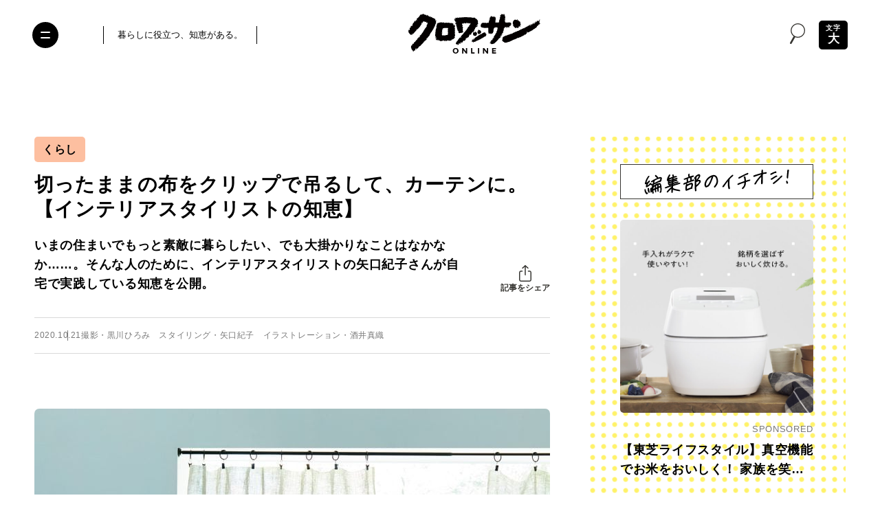

--- FILE ---
content_type: text/html; charset=utf-8
request_url: https://www.google.com/recaptcha/api2/anchor?ar=1&k=6Lf14qsZAAAAAHRb-PfGXMALYUfGV56hWLA1witZ&co=aHR0cHM6Ly9jcm9pc3NhbnQtb25saW5lLmpwOjQ0Mw..&hl=en&v=PoyoqOPhxBO7pBk68S4YbpHZ&size=invisible&anchor-ms=20000&execute-ms=30000&cb=rdl2g4q25c6k
body_size: 48861
content:
<!DOCTYPE HTML><html dir="ltr" lang="en"><head><meta http-equiv="Content-Type" content="text/html; charset=UTF-8">
<meta http-equiv="X-UA-Compatible" content="IE=edge">
<title>reCAPTCHA</title>
<style type="text/css">
/* cyrillic-ext */
@font-face {
  font-family: 'Roboto';
  font-style: normal;
  font-weight: 400;
  font-stretch: 100%;
  src: url(//fonts.gstatic.com/s/roboto/v48/KFO7CnqEu92Fr1ME7kSn66aGLdTylUAMa3GUBHMdazTgWw.woff2) format('woff2');
  unicode-range: U+0460-052F, U+1C80-1C8A, U+20B4, U+2DE0-2DFF, U+A640-A69F, U+FE2E-FE2F;
}
/* cyrillic */
@font-face {
  font-family: 'Roboto';
  font-style: normal;
  font-weight: 400;
  font-stretch: 100%;
  src: url(//fonts.gstatic.com/s/roboto/v48/KFO7CnqEu92Fr1ME7kSn66aGLdTylUAMa3iUBHMdazTgWw.woff2) format('woff2');
  unicode-range: U+0301, U+0400-045F, U+0490-0491, U+04B0-04B1, U+2116;
}
/* greek-ext */
@font-face {
  font-family: 'Roboto';
  font-style: normal;
  font-weight: 400;
  font-stretch: 100%;
  src: url(//fonts.gstatic.com/s/roboto/v48/KFO7CnqEu92Fr1ME7kSn66aGLdTylUAMa3CUBHMdazTgWw.woff2) format('woff2');
  unicode-range: U+1F00-1FFF;
}
/* greek */
@font-face {
  font-family: 'Roboto';
  font-style: normal;
  font-weight: 400;
  font-stretch: 100%;
  src: url(//fonts.gstatic.com/s/roboto/v48/KFO7CnqEu92Fr1ME7kSn66aGLdTylUAMa3-UBHMdazTgWw.woff2) format('woff2');
  unicode-range: U+0370-0377, U+037A-037F, U+0384-038A, U+038C, U+038E-03A1, U+03A3-03FF;
}
/* math */
@font-face {
  font-family: 'Roboto';
  font-style: normal;
  font-weight: 400;
  font-stretch: 100%;
  src: url(//fonts.gstatic.com/s/roboto/v48/KFO7CnqEu92Fr1ME7kSn66aGLdTylUAMawCUBHMdazTgWw.woff2) format('woff2');
  unicode-range: U+0302-0303, U+0305, U+0307-0308, U+0310, U+0312, U+0315, U+031A, U+0326-0327, U+032C, U+032F-0330, U+0332-0333, U+0338, U+033A, U+0346, U+034D, U+0391-03A1, U+03A3-03A9, U+03B1-03C9, U+03D1, U+03D5-03D6, U+03F0-03F1, U+03F4-03F5, U+2016-2017, U+2034-2038, U+203C, U+2040, U+2043, U+2047, U+2050, U+2057, U+205F, U+2070-2071, U+2074-208E, U+2090-209C, U+20D0-20DC, U+20E1, U+20E5-20EF, U+2100-2112, U+2114-2115, U+2117-2121, U+2123-214F, U+2190, U+2192, U+2194-21AE, U+21B0-21E5, U+21F1-21F2, U+21F4-2211, U+2213-2214, U+2216-22FF, U+2308-230B, U+2310, U+2319, U+231C-2321, U+2336-237A, U+237C, U+2395, U+239B-23B7, U+23D0, U+23DC-23E1, U+2474-2475, U+25AF, U+25B3, U+25B7, U+25BD, U+25C1, U+25CA, U+25CC, U+25FB, U+266D-266F, U+27C0-27FF, U+2900-2AFF, U+2B0E-2B11, U+2B30-2B4C, U+2BFE, U+3030, U+FF5B, U+FF5D, U+1D400-1D7FF, U+1EE00-1EEFF;
}
/* symbols */
@font-face {
  font-family: 'Roboto';
  font-style: normal;
  font-weight: 400;
  font-stretch: 100%;
  src: url(//fonts.gstatic.com/s/roboto/v48/KFO7CnqEu92Fr1ME7kSn66aGLdTylUAMaxKUBHMdazTgWw.woff2) format('woff2');
  unicode-range: U+0001-000C, U+000E-001F, U+007F-009F, U+20DD-20E0, U+20E2-20E4, U+2150-218F, U+2190, U+2192, U+2194-2199, U+21AF, U+21E6-21F0, U+21F3, U+2218-2219, U+2299, U+22C4-22C6, U+2300-243F, U+2440-244A, U+2460-24FF, U+25A0-27BF, U+2800-28FF, U+2921-2922, U+2981, U+29BF, U+29EB, U+2B00-2BFF, U+4DC0-4DFF, U+FFF9-FFFB, U+10140-1018E, U+10190-1019C, U+101A0, U+101D0-101FD, U+102E0-102FB, U+10E60-10E7E, U+1D2C0-1D2D3, U+1D2E0-1D37F, U+1F000-1F0FF, U+1F100-1F1AD, U+1F1E6-1F1FF, U+1F30D-1F30F, U+1F315, U+1F31C, U+1F31E, U+1F320-1F32C, U+1F336, U+1F378, U+1F37D, U+1F382, U+1F393-1F39F, U+1F3A7-1F3A8, U+1F3AC-1F3AF, U+1F3C2, U+1F3C4-1F3C6, U+1F3CA-1F3CE, U+1F3D4-1F3E0, U+1F3ED, U+1F3F1-1F3F3, U+1F3F5-1F3F7, U+1F408, U+1F415, U+1F41F, U+1F426, U+1F43F, U+1F441-1F442, U+1F444, U+1F446-1F449, U+1F44C-1F44E, U+1F453, U+1F46A, U+1F47D, U+1F4A3, U+1F4B0, U+1F4B3, U+1F4B9, U+1F4BB, U+1F4BF, U+1F4C8-1F4CB, U+1F4D6, U+1F4DA, U+1F4DF, U+1F4E3-1F4E6, U+1F4EA-1F4ED, U+1F4F7, U+1F4F9-1F4FB, U+1F4FD-1F4FE, U+1F503, U+1F507-1F50B, U+1F50D, U+1F512-1F513, U+1F53E-1F54A, U+1F54F-1F5FA, U+1F610, U+1F650-1F67F, U+1F687, U+1F68D, U+1F691, U+1F694, U+1F698, U+1F6AD, U+1F6B2, U+1F6B9-1F6BA, U+1F6BC, U+1F6C6-1F6CF, U+1F6D3-1F6D7, U+1F6E0-1F6EA, U+1F6F0-1F6F3, U+1F6F7-1F6FC, U+1F700-1F7FF, U+1F800-1F80B, U+1F810-1F847, U+1F850-1F859, U+1F860-1F887, U+1F890-1F8AD, U+1F8B0-1F8BB, U+1F8C0-1F8C1, U+1F900-1F90B, U+1F93B, U+1F946, U+1F984, U+1F996, U+1F9E9, U+1FA00-1FA6F, U+1FA70-1FA7C, U+1FA80-1FA89, U+1FA8F-1FAC6, U+1FACE-1FADC, U+1FADF-1FAE9, U+1FAF0-1FAF8, U+1FB00-1FBFF;
}
/* vietnamese */
@font-face {
  font-family: 'Roboto';
  font-style: normal;
  font-weight: 400;
  font-stretch: 100%;
  src: url(//fonts.gstatic.com/s/roboto/v48/KFO7CnqEu92Fr1ME7kSn66aGLdTylUAMa3OUBHMdazTgWw.woff2) format('woff2');
  unicode-range: U+0102-0103, U+0110-0111, U+0128-0129, U+0168-0169, U+01A0-01A1, U+01AF-01B0, U+0300-0301, U+0303-0304, U+0308-0309, U+0323, U+0329, U+1EA0-1EF9, U+20AB;
}
/* latin-ext */
@font-face {
  font-family: 'Roboto';
  font-style: normal;
  font-weight: 400;
  font-stretch: 100%;
  src: url(//fonts.gstatic.com/s/roboto/v48/KFO7CnqEu92Fr1ME7kSn66aGLdTylUAMa3KUBHMdazTgWw.woff2) format('woff2');
  unicode-range: U+0100-02BA, U+02BD-02C5, U+02C7-02CC, U+02CE-02D7, U+02DD-02FF, U+0304, U+0308, U+0329, U+1D00-1DBF, U+1E00-1E9F, U+1EF2-1EFF, U+2020, U+20A0-20AB, U+20AD-20C0, U+2113, U+2C60-2C7F, U+A720-A7FF;
}
/* latin */
@font-face {
  font-family: 'Roboto';
  font-style: normal;
  font-weight: 400;
  font-stretch: 100%;
  src: url(//fonts.gstatic.com/s/roboto/v48/KFO7CnqEu92Fr1ME7kSn66aGLdTylUAMa3yUBHMdazQ.woff2) format('woff2');
  unicode-range: U+0000-00FF, U+0131, U+0152-0153, U+02BB-02BC, U+02C6, U+02DA, U+02DC, U+0304, U+0308, U+0329, U+2000-206F, U+20AC, U+2122, U+2191, U+2193, U+2212, U+2215, U+FEFF, U+FFFD;
}
/* cyrillic-ext */
@font-face {
  font-family: 'Roboto';
  font-style: normal;
  font-weight: 500;
  font-stretch: 100%;
  src: url(//fonts.gstatic.com/s/roboto/v48/KFO7CnqEu92Fr1ME7kSn66aGLdTylUAMa3GUBHMdazTgWw.woff2) format('woff2');
  unicode-range: U+0460-052F, U+1C80-1C8A, U+20B4, U+2DE0-2DFF, U+A640-A69F, U+FE2E-FE2F;
}
/* cyrillic */
@font-face {
  font-family: 'Roboto';
  font-style: normal;
  font-weight: 500;
  font-stretch: 100%;
  src: url(//fonts.gstatic.com/s/roboto/v48/KFO7CnqEu92Fr1ME7kSn66aGLdTylUAMa3iUBHMdazTgWw.woff2) format('woff2');
  unicode-range: U+0301, U+0400-045F, U+0490-0491, U+04B0-04B1, U+2116;
}
/* greek-ext */
@font-face {
  font-family: 'Roboto';
  font-style: normal;
  font-weight: 500;
  font-stretch: 100%;
  src: url(//fonts.gstatic.com/s/roboto/v48/KFO7CnqEu92Fr1ME7kSn66aGLdTylUAMa3CUBHMdazTgWw.woff2) format('woff2');
  unicode-range: U+1F00-1FFF;
}
/* greek */
@font-face {
  font-family: 'Roboto';
  font-style: normal;
  font-weight: 500;
  font-stretch: 100%;
  src: url(//fonts.gstatic.com/s/roboto/v48/KFO7CnqEu92Fr1ME7kSn66aGLdTylUAMa3-UBHMdazTgWw.woff2) format('woff2');
  unicode-range: U+0370-0377, U+037A-037F, U+0384-038A, U+038C, U+038E-03A1, U+03A3-03FF;
}
/* math */
@font-face {
  font-family: 'Roboto';
  font-style: normal;
  font-weight: 500;
  font-stretch: 100%;
  src: url(//fonts.gstatic.com/s/roboto/v48/KFO7CnqEu92Fr1ME7kSn66aGLdTylUAMawCUBHMdazTgWw.woff2) format('woff2');
  unicode-range: U+0302-0303, U+0305, U+0307-0308, U+0310, U+0312, U+0315, U+031A, U+0326-0327, U+032C, U+032F-0330, U+0332-0333, U+0338, U+033A, U+0346, U+034D, U+0391-03A1, U+03A3-03A9, U+03B1-03C9, U+03D1, U+03D5-03D6, U+03F0-03F1, U+03F4-03F5, U+2016-2017, U+2034-2038, U+203C, U+2040, U+2043, U+2047, U+2050, U+2057, U+205F, U+2070-2071, U+2074-208E, U+2090-209C, U+20D0-20DC, U+20E1, U+20E5-20EF, U+2100-2112, U+2114-2115, U+2117-2121, U+2123-214F, U+2190, U+2192, U+2194-21AE, U+21B0-21E5, U+21F1-21F2, U+21F4-2211, U+2213-2214, U+2216-22FF, U+2308-230B, U+2310, U+2319, U+231C-2321, U+2336-237A, U+237C, U+2395, U+239B-23B7, U+23D0, U+23DC-23E1, U+2474-2475, U+25AF, U+25B3, U+25B7, U+25BD, U+25C1, U+25CA, U+25CC, U+25FB, U+266D-266F, U+27C0-27FF, U+2900-2AFF, U+2B0E-2B11, U+2B30-2B4C, U+2BFE, U+3030, U+FF5B, U+FF5D, U+1D400-1D7FF, U+1EE00-1EEFF;
}
/* symbols */
@font-face {
  font-family: 'Roboto';
  font-style: normal;
  font-weight: 500;
  font-stretch: 100%;
  src: url(//fonts.gstatic.com/s/roboto/v48/KFO7CnqEu92Fr1ME7kSn66aGLdTylUAMaxKUBHMdazTgWw.woff2) format('woff2');
  unicode-range: U+0001-000C, U+000E-001F, U+007F-009F, U+20DD-20E0, U+20E2-20E4, U+2150-218F, U+2190, U+2192, U+2194-2199, U+21AF, U+21E6-21F0, U+21F3, U+2218-2219, U+2299, U+22C4-22C6, U+2300-243F, U+2440-244A, U+2460-24FF, U+25A0-27BF, U+2800-28FF, U+2921-2922, U+2981, U+29BF, U+29EB, U+2B00-2BFF, U+4DC0-4DFF, U+FFF9-FFFB, U+10140-1018E, U+10190-1019C, U+101A0, U+101D0-101FD, U+102E0-102FB, U+10E60-10E7E, U+1D2C0-1D2D3, U+1D2E0-1D37F, U+1F000-1F0FF, U+1F100-1F1AD, U+1F1E6-1F1FF, U+1F30D-1F30F, U+1F315, U+1F31C, U+1F31E, U+1F320-1F32C, U+1F336, U+1F378, U+1F37D, U+1F382, U+1F393-1F39F, U+1F3A7-1F3A8, U+1F3AC-1F3AF, U+1F3C2, U+1F3C4-1F3C6, U+1F3CA-1F3CE, U+1F3D4-1F3E0, U+1F3ED, U+1F3F1-1F3F3, U+1F3F5-1F3F7, U+1F408, U+1F415, U+1F41F, U+1F426, U+1F43F, U+1F441-1F442, U+1F444, U+1F446-1F449, U+1F44C-1F44E, U+1F453, U+1F46A, U+1F47D, U+1F4A3, U+1F4B0, U+1F4B3, U+1F4B9, U+1F4BB, U+1F4BF, U+1F4C8-1F4CB, U+1F4D6, U+1F4DA, U+1F4DF, U+1F4E3-1F4E6, U+1F4EA-1F4ED, U+1F4F7, U+1F4F9-1F4FB, U+1F4FD-1F4FE, U+1F503, U+1F507-1F50B, U+1F50D, U+1F512-1F513, U+1F53E-1F54A, U+1F54F-1F5FA, U+1F610, U+1F650-1F67F, U+1F687, U+1F68D, U+1F691, U+1F694, U+1F698, U+1F6AD, U+1F6B2, U+1F6B9-1F6BA, U+1F6BC, U+1F6C6-1F6CF, U+1F6D3-1F6D7, U+1F6E0-1F6EA, U+1F6F0-1F6F3, U+1F6F7-1F6FC, U+1F700-1F7FF, U+1F800-1F80B, U+1F810-1F847, U+1F850-1F859, U+1F860-1F887, U+1F890-1F8AD, U+1F8B0-1F8BB, U+1F8C0-1F8C1, U+1F900-1F90B, U+1F93B, U+1F946, U+1F984, U+1F996, U+1F9E9, U+1FA00-1FA6F, U+1FA70-1FA7C, U+1FA80-1FA89, U+1FA8F-1FAC6, U+1FACE-1FADC, U+1FADF-1FAE9, U+1FAF0-1FAF8, U+1FB00-1FBFF;
}
/* vietnamese */
@font-face {
  font-family: 'Roboto';
  font-style: normal;
  font-weight: 500;
  font-stretch: 100%;
  src: url(//fonts.gstatic.com/s/roboto/v48/KFO7CnqEu92Fr1ME7kSn66aGLdTylUAMa3OUBHMdazTgWw.woff2) format('woff2');
  unicode-range: U+0102-0103, U+0110-0111, U+0128-0129, U+0168-0169, U+01A0-01A1, U+01AF-01B0, U+0300-0301, U+0303-0304, U+0308-0309, U+0323, U+0329, U+1EA0-1EF9, U+20AB;
}
/* latin-ext */
@font-face {
  font-family: 'Roboto';
  font-style: normal;
  font-weight: 500;
  font-stretch: 100%;
  src: url(//fonts.gstatic.com/s/roboto/v48/KFO7CnqEu92Fr1ME7kSn66aGLdTylUAMa3KUBHMdazTgWw.woff2) format('woff2');
  unicode-range: U+0100-02BA, U+02BD-02C5, U+02C7-02CC, U+02CE-02D7, U+02DD-02FF, U+0304, U+0308, U+0329, U+1D00-1DBF, U+1E00-1E9F, U+1EF2-1EFF, U+2020, U+20A0-20AB, U+20AD-20C0, U+2113, U+2C60-2C7F, U+A720-A7FF;
}
/* latin */
@font-face {
  font-family: 'Roboto';
  font-style: normal;
  font-weight: 500;
  font-stretch: 100%;
  src: url(//fonts.gstatic.com/s/roboto/v48/KFO7CnqEu92Fr1ME7kSn66aGLdTylUAMa3yUBHMdazQ.woff2) format('woff2');
  unicode-range: U+0000-00FF, U+0131, U+0152-0153, U+02BB-02BC, U+02C6, U+02DA, U+02DC, U+0304, U+0308, U+0329, U+2000-206F, U+20AC, U+2122, U+2191, U+2193, U+2212, U+2215, U+FEFF, U+FFFD;
}
/* cyrillic-ext */
@font-face {
  font-family: 'Roboto';
  font-style: normal;
  font-weight: 900;
  font-stretch: 100%;
  src: url(//fonts.gstatic.com/s/roboto/v48/KFO7CnqEu92Fr1ME7kSn66aGLdTylUAMa3GUBHMdazTgWw.woff2) format('woff2');
  unicode-range: U+0460-052F, U+1C80-1C8A, U+20B4, U+2DE0-2DFF, U+A640-A69F, U+FE2E-FE2F;
}
/* cyrillic */
@font-face {
  font-family: 'Roboto';
  font-style: normal;
  font-weight: 900;
  font-stretch: 100%;
  src: url(//fonts.gstatic.com/s/roboto/v48/KFO7CnqEu92Fr1ME7kSn66aGLdTylUAMa3iUBHMdazTgWw.woff2) format('woff2');
  unicode-range: U+0301, U+0400-045F, U+0490-0491, U+04B0-04B1, U+2116;
}
/* greek-ext */
@font-face {
  font-family: 'Roboto';
  font-style: normal;
  font-weight: 900;
  font-stretch: 100%;
  src: url(//fonts.gstatic.com/s/roboto/v48/KFO7CnqEu92Fr1ME7kSn66aGLdTylUAMa3CUBHMdazTgWw.woff2) format('woff2');
  unicode-range: U+1F00-1FFF;
}
/* greek */
@font-face {
  font-family: 'Roboto';
  font-style: normal;
  font-weight: 900;
  font-stretch: 100%;
  src: url(//fonts.gstatic.com/s/roboto/v48/KFO7CnqEu92Fr1ME7kSn66aGLdTylUAMa3-UBHMdazTgWw.woff2) format('woff2');
  unicode-range: U+0370-0377, U+037A-037F, U+0384-038A, U+038C, U+038E-03A1, U+03A3-03FF;
}
/* math */
@font-face {
  font-family: 'Roboto';
  font-style: normal;
  font-weight: 900;
  font-stretch: 100%;
  src: url(//fonts.gstatic.com/s/roboto/v48/KFO7CnqEu92Fr1ME7kSn66aGLdTylUAMawCUBHMdazTgWw.woff2) format('woff2');
  unicode-range: U+0302-0303, U+0305, U+0307-0308, U+0310, U+0312, U+0315, U+031A, U+0326-0327, U+032C, U+032F-0330, U+0332-0333, U+0338, U+033A, U+0346, U+034D, U+0391-03A1, U+03A3-03A9, U+03B1-03C9, U+03D1, U+03D5-03D6, U+03F0-03F1, U+03F4-03F5, U+2016-2017, U+2034-2038, U+203C, U+2040, U+2043, U+2047, U+2050, U+2057, U+205F, U+2070-2071, U+2074-208E, U+2090-209C, U+20D0-20DC, U+20E1, U+20E5-20EF, U+2100-2112, U+2114-2115, U+2117-2121, U+2123-214F, U+2190, U+2192, U+2194-21AE, U+21B0-21E5, U+21F1-21F2, U+21F4-2211, U+2213-2214, U+2216-22FF, U+2308-230B, U+2310, U+2319, U+231C-2321, U+2336-237A, U+237C, U+2395, U+239B-23B7, U+23D0, U+23DC-23E1, U+2474-2475, U+25AF, U+25B3, U+25B7, U+25BD, U+25C1, U+25CA, U+25CC, U+25FB, U+266D-266F, U+27C0-27FF, U+2900-2AFF, U+2B0E-2B11, U+2B30-2B4C, U+2BFE, U+3030, U+FF5B, U+FF5D, U+1D400-1D7FF, U+1EE00-1EEFF;
}
/* symbols */
@font-face {
  font-family: 'Roboto';
  font-style: normal;
  font-weight: 900;
  font-stretch: 100%;
  src: url(//fonts.gstatic.com/s/roboto/v48/KFO7CnqEu92Fr1ME7kSn66aGLdTylUAMaxKUBHMdazTgWw.woff2) format('woff2');
  unicode-range: U+0001-000C, U+000E-001F, U+007F-009F, U+20DD-20E0, U+20E2-20E4, U+2150-218F, U+2190, U+2192, U+2194-2199, U+21AF, U+21E6-21F0, U+21F3, U+2218-2219, U+2299, U+22C4-22C6, U+2300-243F, U+2440-244A, U+2460-24FF, U+25A0-27BF, U+2800-28FF, U+2921-2922, U+2981, U+29BF, U+29EB, U+2B00-2BFF, U+4DC0-4DFF, U+FFF9-FFFB, U+10140-1018E, U+10190-1019C, U+101A0, U+101D0-101FD, U+102E0-102FB, U+10E60-10E7E, U+1D2C0-1D2D3, U+1D2E0-1D37F, U+1F000-1F0FF, U+1F100-1F1AD, U+1F1E6-1F1FF, U+1F30D-1F30F, U+1F315, U+1F31C, U+1F31E, U+1F320-1F32C, U+1F336, U+1F378, U+1F37D, U+1F382, U+1F393-1F39F, U+1F3A7-1F3A8, U+1F3AC-1F3AF, U+1F3C2, U+1F3C4-1F3C6, U+1F3CA-1F3CE, U+1F3D4-1F3E0, U+1F3ED, U+1F3F1-1F3F3, U+1F3F5-1F3F7, U+1F408, U+1F415, U+1F41F, U+1F426, U+1F43F, U+1F441-1F442, U+1F444, U+1F446-1F449, U+1F44C-1F44E, U+1F453, U+1F46A, U+1F47D, U+1F4A3, U+1F4B0, U+1F4B3, U+1F4B9, U+1F4BB, U+1F4BF, U+1F4C8-1F4CB, U+1F4D6, U+1F4DA, U+1F4DF, U+1F4E3-1F4E6, U+1F4EA-1F4ED, U+1F4F7, U+1F4F9-1F4FB, U+1F4FD-1F4FE, U+1F503, U+1F507-1F50B, U+1F50D, U+1F512-1F513, U+1F53E-1F54A, U+1F54F-1F5FA, U+1F610, U+1F650-1F67F, U+1F687, U+1F68D, U+1F691, U+1F694, U+1F698, U+1F6AD, U+1F6B2, U+1F6B9-1F6BA, U+1F6BC, U+1F6C6-1F6CF, U+1F6D3-1F6D7, U+1F6E0-1F6EA, U+1F6F0-1F6F3, U+1F6F7-1F6FC, U+1F700-1F7FF, U+1F800-1F80B, U+1F810-1F847, U+1F850-1F859, U+1F860-1F887, U+1F890-1F8AD, U+1F8B0-1F8BB, U+1F8C0-1F8C1, U+1F900-1F90B, U+1F93B, U+1F946, U+1F984, U+1F996, U+1F9E9, U+1FA00-1FA6F, U+1FA70-1FA7C, U+1FA80-1FA89, U+1FA8F-1FAC6, U+1FACE-1FADC, U+1FADF-1FAE9, U+1FAF0-1FAF8, U+1FB00-1FBFF;
}
/* vietnamese */
@font-face {
  font-family: 'Roboto';
  font-style: normal;
  font-weight: 900;
  font-stretch: 100%;
  src: url(//fonts.gstatic.com/s/roboto/v48/KFO7CnqEu92Fr1ME7kSn66aGLdTylUAMa3OUBHMdazTgWw.woff2) format('woff2');
  unicode-range: U+0102-0103, U+0110-0111, U+0128-0129, U+0168-0169, U+01A0-01A1, U+01AF-01B0, U+0300-0301, U+0303-0304, U+0308-0309, U+0323, U+0329, U+1EA0-1EF9, U+20AB;
}
/* latin-ext */
@font-face {
  font-family: 'Roboto';
  font-style: normal;
  font-weight: 900;
  font-stretch: 100%;
  src: url(//fonts.gstatic.com/s/roboto/v48/KFO7CnqEu92Fr1ME7kSn66aGLdTylUAMa3KUBHMdazTgWw.woff2) format('woff2');
  unicode-range: U+0100-02BA, U+02BD-02C5, U+02C7-02CC, U+02CE-02D7, U+02DD-02FF, U+0304, U+0308, U+0329, U+1D00-1DBF, U+1E00-1E9F, U+1EF2-1EFF, U+2020, U+20A0-20AB, U+20AD-20C0, U+2113, U+2C60-2C7F, U+A720-A7FF;
}
/* latin */
@font-face {
  font-family: 'Roboto';
  font-style: normal;
  font-weight: 900;
  font-stretch: 100%;
  src: url(//fonts.gstatic.com/s/roboto/v48/KFO7CnqEu92Fr1ME7kSn66aGLdTylUAMa3yUBHMdazQ.woff2) format('woff2');
  unicode-range: U+0000-00FF, U+0131, U+0152-0153, U+02BB-02BC, U+02C6, U+02DA, U+02DC, U+0304, U+0308, U+0329, U+2000-206F, U+20AC, U+2122, U+2191, U+2193, U+2212, U+2215, U+FEFF, U+FFFD;
}

</style>
<link rel="stylesheet" type="text/css" href="https://www.gstatic.com/recaptcha/releases/PoyoqOPhxBO7pBk68S4YbpHZ/styles__ltr.css">
<script nonce="RGPAqD2P_VFrm6Js7UhTbQ" type="text/javascript">window['__recaptcha_api'] = 'https://www.google.com/recaptcha/api2/';</script>
<script type="text/javascript" src="https://www.gstatic.com/recaptcha/releases/PoyoqOPhxBO7pBk68S4YbpHZ/recaptcha__en.js" nonce="RGPAqD2P_VFrm6Js7UhTbQ">
      
    </script></head>
<body><div id="rc-anchor-alert" class="rc-anchor-alert"></div>
<input type="hidden" id="recaptcha-token" value="[base64]">
<script type="text/javascript" nonce="RGPAqD2P_VFrm6Js7UhTbQ">
      recaptcha.anchor.Main.init("[\x22ainput\x22,[\x22bgdata\x22,\x22\x22,\[base64]/[base64]/[base64]/[base64]/[base64]/[base64]/KGcoTywyNTMsTy5PKSxVRyhPLEMpKTpnKE8sMjUzLEMpLE8pKSxsKSksTykpfSxieT1mdW5jdGlvbihDLE8sdSxsKXtmb3IobD0odT1SKEMpLDApO08+MDtPLS0pbD1sPDw4fFooQyk7ZyhDLHUsbCl9LFVHPWZ1bmN0aW9uKEMsTyl7Qy5pLmxlbmd0aD4xMDQ/[base64]/[base64]/[base64]/[base64]/[base64]/[base64]/[base64]\\u003d\x22,\[base64]\x22,\x22fl5tEwxoGUctw7XChy8Zw5TDj2/Do8OWwp8Sw63CtW4fBRfDuE80LVPDiBUlw4oPOgnCpcOdwpDCtSxYw5dPw6DDl8KlwrnCt3HClcOIwroPwoTCpcO9aMK7EA0Aw6UxBcKzWMKVXi5mYMKkwp/Clj3DmlpZw5pRI8K2w4fDn8OSw5tTWMOnw7DCqULCnkgEQ2QTw4tnAkPClMK9w7FEGChIXXEdwpt5w4wAAcKRDC9Vwpo4w7tiYQDDvMOxwpR/w4TDjnBeXsOrWFd/SsOVw7/DvsOuA8K3GcOzcsKww60bIFxOwoJrMXHCnRXCvcKhw64Cwo0qwqscG07CpsKaZxYzwq3DmsKCwokUwpfDjsOHw5xtbQ4dw7ICw5LCksKHasOBwqBbccK8w6hLOcOIw7lKLj3Co3/Cuy7Cq8KoS8O5w5zDgSx2w4EXw40+wqtSw61Mw7xMwqUHwojCkQDCggnCsADCjmRywotxSMKwwoJkFhJdERYow5Ntwo41wrHCn0B6csK0TMKkQ8OXw4XDm2RPJsOiwrvCtsKYw6DCi8K9w6zDk2FQwqYVDgbCn8KFw7JJM8KKQWVMwrg5ZcOIwoHClms3wp/[base64]/Chn5lYsKNwpDCtcOjETlaCMOsw4piwp3CnsK2L17Cu0jCusKgw6F8w6LDn8KJfMKXIQ/DisOGDEPCqcOhwq/[base64]/A0cywqbDhsO5G8OTZjwyw7vCu2/Cm2hCKcKmfylDwrzCucKbw67DsVRrwpE6wrbDrHTCoyHCscOCworCkx1MRMKvwrjCmwTCjQI7w4J/w6bDusOKNAhSw6gGwqrDn8Oow71qCkbDtcOvOsO6JcK3BUwLTXI7MMOtw7I1LgvCp8KATcK1VsKpwpzCh8KKw7ZLHcK5I8KhF3NmZMKhc8K0IcO8w44RO8KiwoHDjMOAVC7Dpl7DqsKjOsK4wrU2w7TDiMOMw4/Ci8KPITHDjsOdBV3DtMKOwobCj8Kye0DChcKoWcO6wr0HwrXCn8KVHxHDuFFOe8KvwrbCljTDqEtxU1DDlsOIbXXCtlDCmsOpEXVtLznDjSrCocKmSyDCpnzDgcOIesOjwoMKw6jDjcO4wp5+w5HDqSlmw7DDuCvCnCzDj8OiwpAvWhLCm8KiworCnx/DpMKLGsOdwpEJZsOJAivCisK8wqTDhHTCjG9MwqdNKmsyNUcMwoQawrnCt3sKAsKRw4pWWsKQw4HDkcO9wpDDogEewqQJw6IDw4djfAzDrx1BCsKEwqrDqjXDhQVhBmLCosO5EsOfw7bDm3zChXlgw6k/[base64]/wrF1woDChBpYwp/Dm8KMwpBsH8OUX8KPwpxtw4LDpcK3H8KvFgldw5YDwpHDhMOyGMOhw4TCtMKowoTDmFUGNMOFw58MZ3lvwo/DqEvDsBHCrsKgdl3CmSrCj8KLVjRMUR0cOsKiwr1jwqZiXFXDpFFPw5PDjAZEwqrCpBXDhMOQdSgQwoAIXG07w6RMcMKNNMK/w4twKsOgHTvCl3Z6KjnDp8O7DsK+fHcVaCTDoMOLcWjCrn/CqVHCp2I/wprDgMO1UsOew7vDs8OJw4HDtGQuw73CtwDDgwLCqitGw7Aiw5rDs8Obwp7DlcOLTsKxw5LDpcOLwoTDp2RAYD/CpcKhYcOvwrlQUVRFw59vJ0TDhMOGw57DpcO+HHLCpRXDsETCs8Ogwo0mQAPDjcOjw4p1w6XDlHgeJsKLw780BDnDlFBrwp3Cm8O1F8KiRcK/[base64]/CmxHCgMKRM8OEwrDDl1bDugvDnitEGMOaw6DCuGptbVzCmMKCFsKrw40/[base64]/DrcKSVMOKw45QL8O5OFbCpcODw4bDs1M1PMOVwo/DqlzCjW1sEsK1R1DDiMK2ciDCp2/DjsKcEsK5wo87QH7ChRDCoGlnw7TDrwbDpsOkwqNTCCxPHSBFKANROcOJw5UBXUnDiMOFw7nDo8Ohw4/DrkXDjMKAw4PDrMOzwrcuXWvDpUtew5fClcO0FsOgwr7DhmXCgWs5w7EXwpZGRsOPwqrCpcOaZTZlJBvDjxhcwq7CuMKAw4l7OCLDqxcSw5dyQsOCwr/CoG4Sw492VcOqwrxVwplucQlJw4wxJhhFL2vClsKvw7wow5vCjHxfHcKoScKgwqVvOjrDnh0Kw7d2AMOXw64KRnvDpsKCw4ICXVgNwpnCpHk2D3Inwr86UcKpTsO/[base64]/[base64]/WcKHwpoSworCqsOYwqBkwoXDgAbDmhfDpko2wrTDnzTCsj0wSMKGaMOAw7ZWw73Dm8OCTsKZTHVpaMO9w4bDksOvwpTDncKGw4zCicOGY8KDbR3CiVHDh8ORwqLCt8Onw7bCj8KNEcOQw4w2XEFBMFLDjsOFNcOCwpA2w7YYw4/[base64]/CncKPwpIZTsO/wr7Ds8OIZg7DsznCrSTCm3c8bQ3Dq8OzwolzDF3DhhFfNV5gwqduw7vCjTBpMMO6w6ZpJ8K0QCNww5gcYcOKw6tbw68LJ0phEcO5wrVHa1nCrsK/C8Kcw4IjBcOGwqAOdknDhl3CjEbCqgnDnmIew60tYsKJwpo6w5oGa0HCs8KPCcKSw4bDtFjDiyZ3w7HDsjDDpXDCu8OTw4TChBgyJF/[base64]/DoxjDoMK7w7PCiHAuWcKfwr/DhRNIwobDijnCpzrCscKYQ8Kea0/[base64]/HlLCoxnDngnDvlrDmsOBw7vClcO3wpDDjhFqIXMJJcKPwrHCsgdRwphFRDTDogPDlcOXwoHCqjzDuXTCucORw7/DtsOFw7/Dsjgoe8OjSsOyOxPDjA/DhE/DoMO+agzCoh9xwqp5w47CgsKSVw5gwqRjw6PCtl/CmUzDmC/[base64]/DrBjDp8KSMMKBwrXDvsOSwqdTw5/DsUbDmsO2w5bCtmTDvsKOwo9Ew5/[base64]/DpsOpHcOfasOUwoERwq3Cm3d4w51vwooxTcO7w5LClcK4aFPChsKTwp5DJcKkwprChMK/UMO9w7BlaW3DsEYow47DkTrDiMKjZsOKKkN6w6/Cm31nwq5hFcKhMFHDisKRw7w4w5DClMKbTcKiw74UK8K6JMOxw6IZw4t9w6LDv8OPwrp8wrbCh8OYw7LCnsOfFMKyw6wdQghvR8KkSH/Cv2LCpRfCl8K/ew0ewqR/w4YWw7LCihlaw6jCv8O6wqoiAMOowr7Dqxh2wqx7SEXCkWUGw5p+Fx9neCjDoQReN0JTw6RHw7EXw6TCjsO/wqnDjmXDhQd+w6HCtGJlVgfDh8OVdB0Qw4Z5RlPCmcO4wpXDpDzDvcKowpdXw4LDhMOmEMKJw4Ruw6PDj8ORXsKfEsKZw5nCkSzCjsKOX8O2w5YIw5gdZMOow6ADwrwMw53DnxTCqXfDsxloY8KhUMK3FcKZw7cpb1APAcKYUC/Dsw5rG8K/wpdLLjsHwpLDgGPDs8KVa8OQwqnDpnHDgMOew43DiUAXw4LCpFjDhsOBwqhsQsKbGMOAw47CiHZNEsKGw6FlBcOTw4dTw5x/N2sswqHCjMKtwrI0VMOQw6jCvAJ8bsOkw4UzF8KZwp9KJsOUw4TCvjDCksKXEcOxEwLDs2UQwq/[base64]/DnMOrHVBtwoLCiVLDuQIdw6Upw5FcwpbCnRBqw7EAwrNvwqTCjsKRwppAFAlRNXI3IEvCnXzDtMO4wr1nwp5hE8Oew5NDXjwcw7UBw5DCj8Kwwos1Q1bDr8OtFsOjZsO/w6vCqMOqRlzDq3x2IsKfSMKaworDu3dzJDZ8QMOnf8KzWMObwq97w7DCm8KhFH/CrcKzw54SwqIJw4/Dl2Isw4NCOCMIwoHCvlN2fEIZw5zCgHQXdBTDtcOgQUXDj8KrwrRNwoh9fsOkXmNGZMORQVYgw7Rwwptxw7vDm8OKw4E1bBkFwqlmZMKVw4LDhzo9UjRJwrceAS/Dq8OIw559w7dcwo/Do8Otw6Ibw4UawoPDiMKrw5fCj2bDtcKIXSlQIFNZwolBwok2Z8OQwrXDiEFfMyjDhcKbw6d1wrEpT8KOw45FRlvCkC1Wwoktwr/CkAHDgTg7w63DjHTCkRHCqcODw7YOMQRGw5FBN8KGXcKLw6PCrG7DoQjCqx3Du8Oew7nDv8KcX8O9K8KpwrlMwo8zSnBzIcKZM8OVwqlOYFB/[base64]/VcKwXhERwpIMITMsHGh+DVE/w67DhMKFw4DDqVbDpx4wwqA3wobDuFTDoMOFwrkVChdPesObw7bCn3F7w7HDqMKNZlDCnsOhPsKIwqdVwozDgH8mYxE1DW/CvG5cFsOzwqMpwrF2wqgswojCrsOdwoJUbEwINcK5w4loacKVV8O5IiDDsm4Aw5jCu1jDg8KTUEnDncK/wpzDrHwHwo7Cm8K/AMOgwr7DuGhbMiHCnMOWw7/CtcKkZQtLYEkSZcO2wp7Cl8KKw4TCkFXDunrDpMKZw5zDu1ZZd8KzYcKlT1JSXcOKwqU9wr4WTXDDpsOHSTgLMcKwwqXDmzpmw6svIGclAmDCv2bCgsKLw7LDscOmNAvDlMKmw67DmsKzPg90KgPCm8OSclXCjiELwp9/w6FDRyjDucKdw7NYKTBFIMK3w7Z/IsKIw4hMNTFbAAnDmlwJSMOrwrZ6w5LCr2bDuMOSwp9pacKpYGFxFHokwrnDjMOZX8Kqw4PCn2RMV0zDnGEqw4wzw7fCm04dSApww5zCrAsWLCE4D8O6P8O+w5Q+w4jDuTXDuCJpw7/DgSsFw6DCqjgYH8O5wrxsw47DpMOow6zCs8KKOcOWw7/Dij0nw5VJw51EJcOcacKewoJqRsKWwrlkwpwhZsKRwosMPmzDoMOQwqF5w4UkWMOlOcO8w63ChMOBah1leSbCmxjCpQXDk8KkU8OwwpHCqcKAIwIHFR7CnxsoMRNWCcK1wooYwrU/S0M6fMOSw5plUsOzwpdVYcOqw4J6w7DCjiXCpV5/FcKEwq7CjMK+worDicK8w7jCqMK4w4DChcKEw6Rjw6RUX8OiQsKRw5RHw5zCviV/[base64]/FidRw6ZFwpJ6w7vDtGHCqcK4DxwLwqzDocKfUDwzw6jCiMKhw7AswoTDpcO6w77DmVFKKU/CmCc+wqrDosOeHyvCqcO+dMKxWMOawonDgh1Hw6nCnGoOGVrDu8OGXExzWzpzwogGw51aTsKiaMK7dhQHGALCrMKJfUk+wo4Uw6B1EcOPSVIxwpDDpR9Aw7/DpkVlwqrCjMKjcglSfUIwBVowwqzDqsOqwrhlwr7DuVTDj8KEGMK4Lk/Dv8KvZcOUwrbCmR/[base64]/Dl149L8KdJsKPw4grw6ZxWcKKFkTDnw8SfsOVw49fwowFHH5nwpUNUV3CoBjChcKDwp9vNcK/eGXCucOtw4HCmyfCs8O8w7rDvMOoWcOVeUrCpsKDw4PCmUlcezjDuVDDtmDDpsKoVgZuYcKWYcORLiF7IAscwqkZayvDnGF2N2VfA8OyQGHCtcOHwobDjAAGAMO1ZzjCowbDtMO1PHRxwoZlKnfCnicDw73Cjz7DtcKiYyHCksOvw4wXDsORKsOve2/[base64]/[base64]/wofDiMKAw7fCgGs+QMKRw4nCqHd8wpTDvsOXbMORS0vCii7DjT3CjcKLTxzCpMOyasO8w7NET1EEahbDkcOkRSzDt2g2JBBFJFXDs17DvMKtQcOcJcKIdljDvzbCvRTDr1dxwqUlWMOUaMKKwq/CtmczUnrCg8KzLg9Dw40twrw6w4xnSBEvwrAUImXCvyXCg1JOwpTCn8Klwp4Dw53DhMO7aFoFVcK5XMKuwqRTfsOiw4Z4GE4/[base64]/TUU7w4YNQwrCkBbCqXbCh8KCOcOtDMKSwp04dU5Zw7JZCcKxLQ05YCPCgcO3w44IF3sIwpFBwrDDlGPDqMOmw4HDg00wdDovTS0ow4powoNqw4sbPcOwWsOLLcKAXFUdbS/CqSM7dMOxHyQewojCtCEww7HDgUTChTfDgcKKwofDocOAHMO4EMKqMGvCtHrCnsOjw7bCicOiBB/Cr8OYFMK7w4LDiDTDs8K3YsKkFkZdVgEdL8KgwqjCqHHCm8OcKsOQwp3CgzzDp8OOwo8nwrchw7svFsKkBADCtMKCw5PCj8O9w7Y8w6sAKQLCpVMoQMKZw7XCoD/DisO4V8KhTMKPw65rw5PDmA/Dj01fT8K0YcKfB1VpE8KxesOjwpcZMMOzU3LDisOAw4fDkcK4UE3DsWc1ScKwC1jDocONw5MhwqxiJREARMK/I8Kqw6fCosOWw5/[base64]/Dr8OAZk5pw4vDtMKtw5FPw5bCtTnCq8Oww4wAwrhDw5/Di8Ozw6plfFvCgw4dwo8jw6/Dj8KDwrU1AldBw5dfw5zDp1XCrMOYw6d5w79kwr4VcsOTwrXCr1Jrwrk5fklXw5/[base64]/DocOowoTDqEUlBMOmw5cwwrItw75qwrNPw6luw5h6ImdPMcKiYMOFw4BiZMKbwqfDlsKJw5LDu8KiG8KrLAXDu8K+BjZCAcOwZybDg8K4YMOYIANuK8KSCWFXwp/DpDw/X8Ktw7gMw7/CksKSwr3CtsKNw4TChwfCuHPCr8KbHXIXaSYGwrvCt1LCiFjCk2nDs8Kowoccw5k+w4pcATBQQ0PClHALw7Apw6R2woTDk2/CjHPDtcKUAwh1w5DDvMKbw6zCgFjDqMKzVMKTwoAbwrUJAQYpY8Knw7XCgcO7wp7CicKGaMOcVj/CvDR+w6/Cn8OKNcKEwpFFw4NyL8OKw5BWR2DCssOcwohdQcK3OyTCi8O/fSEzWVM1ZkbClU1+AEbDmMK4KB5of8OjCMKpw5jCglDDt8KKw4sVw5/DnzzCqcKtCUDCnMOdFcK9P1PDv0rDoRNJwopgw7BLwrPChDvDt8KESSfCh8OPIxTDpyLDt1sow7LDmAQywqspw6HCuWErwp4HRMKkH8Ocw5/DjmYbw63CpMKYZsO0wq9gw44/wo/CvAAwPFLCnGPCisKsw7rCrXzDsGgUMh05NMKUwrViwq/DjsKbwpPCrnzCiwgmwpU0PcKWwrjDmsOtw6LCox44wrJ4LsKMwovCs8O7UFAFwoYUBsOHVMKCw5oNSz/DmkA8wrHCtcKZelFLfDbCscKQFMKMwqvDq8KmZMKGw7kRaMK2fmbCqAbDqsKlE8OgwpnDk8KuwqpEencDw4pYUCDDrMOwwr5VHQLCvx/[base64]/woMRwoZ1CMKPNsO/[base64]/[base64]/[base64]/[base64]/cH4GwohnCjrDtTR4wp1/KcOrw4vDg1HDpcKgw6szw6fCh8KpZsOxPHHCssKnw4jDr8OlD8OLw7nCo8O+w64FwpRlw6kwworCv8Ouw7shworDqcKlw5jCuw5kIsK3SMOibjLDvC0DwpbCq3ojwrLDsDZOwoFcw4TCmxrDgD0DIcKswph8McOoXcK3BMKjwpIsw4HCiC3CoMOBT0k/EXfDuUTCqDk0wqJkRcODH3l3Q8K2wqvCiEZjwqR0wpPDhgNSw5zDu2wzUkTCksOzwpoiAMOQw5jDmMKdwq5rdAjDsENPQHoDGcKhDVNcAHjCksO8FTspRgp6w5TCosOuwp/Ch8OrYF8ZIMKSwrIjwpgGw7TDnsKsJA/Dmh90eMOmUCfDkcK7IxvDk8OlIMK1wr9dwq3DnR/DtgzCnxDCoiXCgkvDnsKiNBMqw65pw6IkXcKfZ8KiPSVOMh/DmGLCkDbCk2/CuVfClcKhwptgw6TDvMOoPw/DoArCtsODEBDCphnDrsKVw5xAEMKXIRIJw7PCjjrDjzDCv8Oze8K7wpbCpmI2YyTCgwfDiCXCqzwiJwDCtcOjw5waw5rDhsOoWAHClWZuLC7ClcOOw4PDkxHDt8ObF1TDqMOQISNUw4dOwonDt8KaQh/DscKyMEwGYcKhYijDjjvCtcOyEVvDqxYWK8OMwrrDmcKSKcOpw7vCkFtLwrlBw6phEyfDlcO/C8Ktw6xgPhE5KHF4f8KaPBkedynCo2RcWDUiwoLCuzTDlMK9w43DncOXw4sIIzfCkMKbw54dQgvDlcOEVwR0wo4mYWVDaMOSw5jDqsKBw5RNw7JwTCzCgAFJGsKbw517ZMKqwqU/wqBrZcK1wq82GB46w7t7Z8Kgw4tswrTCpsKAEmnClMKWZyIkw6Qkw4JPRSbCi8ObKH/DgQgJDWwUYkg4wqtpYhzDix3Du8KBVjR1JMKrI8Kqwp1EXhTDqFTCsHAXw4krQlrDpMOOwpbDhhnDlcOIVcO8w69nMjNJcDXDuTtAwpPDqsOLIxfCoMK5KBYhYMOuw53DtsO/w7nCuEHDssOGE0vDm8KHw5IFw7zCmRPCg8KdNsOnw6xleWsHw5bCnQ5oMCzDtChmbkUhwr0Pw43DnsKAw5s0JGAmMwt9wpjDvkPCqVQNNMKQUSHDicOqTQnDqAXDssK6HR11VcK6w4PDmH4hwqvDhMOtZcKXw6HDrsK+wqBAwqPDtsOxWxTCkxl5wr/[base64]/wpzCoMOkc3QMwpnCiTfCkiPCjD4Ddyc1dC8MwqLCp8K2wq47w7rCjcKWUlTDmcKaH0nCt3vDrgvDlyN5w6Iyw47Ckhpuw4TCtTxlG0/[base64]/[base64]/DgHbCvwkFVMO1w6kOWXPCjMO/[base64]/w4Yuw50iw5h0woQffMOhM0d8w7xRwoR4Ui7CssK5wqzCiiACw70XX8O7w5HDhcKiXS4vw7nCqkLClx/DrMKsRxkRwrHDs2Eew6HCsyBVXVfDvMOmwpktwrnCpsO/[base64]/DtRPCmcO+QMOXLCXCh0rDt8KPCcOHw4lcc8K4c8KqwoTCscOyw4BMVcO0w73CvhPCosOOw7rDpMOwJhcxIy/DvXTDjRASNcKqECnDgMKPw61MPyEmw4TCv8O1eGnCmCdFwrbCjDBLKcKqZcKfwpNSwoRIFhMtwonCvwnCpcKVH0gNfwYYL2DCsMOvdDnDgxHConU/WMOSw6jCnMKOIDViwqw/wqXCpSgTVGzClD81wq96wotnWlMRDMO3wo/CgcK5wpxhw5TDncKUJAnCicO4wphowoLClCvCpcOYAiDCscKaw5F0w5g2wrrCvMKqwoExw6DCknXDucO1wqc/[base64]/[base64]/Dq8OLYcKKw4oDw7ItAcKXw7hywoTDgDtcSkQ2wqNWw7tdJD9be8OSwpbCvcKrw4rCvQ3DsF8JIsKGasKDa8O1w6/DmsOCUwjCo1BVOD3DusOtNcOoHGMHb8KrGlLCisOFDcK+wqLCrMK2aMK2w4LDpznDrgLDqRjCv8KIw4rCi8K2OTFPXn11RE7DnsOmwqbCnsORwrvCqMONasKVShUzLy4/wo54JMODCj7CsMKXwq12wpzDh1Yew5LCssK5wofDk3jCi8Omw6/Dt8Ktwr1Mwqo8OMKewrDDq8K7PsK+CsO6w6jDocOQZ3vCnh7DjlfCoMOrw69TBGRwXMOwwpw+c8KswozDgsKbe23DvcKIccOfwp/Dq8KrZsK9ahMOdnXCksOhUcO4bRlqw7vCvwshLcOdNgMTwpvDq8OSE2HCoMKOw5p3G8K9a8Ktwqpxw7VtQcOBw58RGAFFYykrbxvCq8KXFcKkG0fDr8KwAsKnWnAhwqPCp8OWZcOTfBfDucOZw49jHMK4w70hw6EdXzZLHcOkEmDCqRjCtMO1HMO3JA/Ch8OywqBBwow0w63DlcOOwr/Co1pcw48wwo8bacKxKMKXQXAgNMKuw7nCrSp1elrDlsO1bRx4JsKWcxQxwrhAdQfDuMKBIsOiBhrDrGvCqFcTLMOlwqQGVA1VZQHDp8OjMizCosOOwqUHIcKAwo/DscOgQsOJZcKZwrzCh8KDwpzDoRl2wr/CtsKqQ8KgWcK7IsOyPlzDilvDksO6SsOEQxdewotpwrXDuE7Dj20VWcKAHW7DkXQtw7kBEV7CuizDtFTDkmrDpsO/wqnDoMOPwqDDuX7DnyrCl8KQwrVVYcK+woJzwrTCvXcPw59MK2zCo1zDisKnw7ojNljDszDDm8K5EkLDtmpDNn8Tw5QdVsKWwr7Cu8OuXsOcQwtnZEIdw4lSw6TCmcOBIhxAB8Kuw7kxw4hQTEkpB2/Dn8KYVRM9XyrDp8OJw6jDt1vDu8O/VzhvQxbDv8ORdAHDu8OYwpXDjxrDgQ83cMKEw6NZw6/DgQAIwqzDq1ZOa8OKw5Zgw6kDw5QgJ8KZTMOdHcKwTcOnwpccwqBww5cKTsKmHMOAK8KSw5jCkcKPw4DCokFcwrrDuGI2AMKzZ8KzTcK3e8OXJjV1Y8Ovw4LCkcOiwozCusOHYmtQU8KuXGF/wpzDvcKzwofCk8KnP8O9PS1xeiIHc1lcd8KEYMOGwoLCkMKuwoERw5jClMOlw59nScOVbsKNUsOyw5Eow6/[base64]/DoMKOwoDDplrDtBfCgBTCm8K7w4wyMxLDmxDCqT3Ck8KhEMOew6p/wqYNUsKSSndXw61SXgtIwqLCrMOCK8K0URLDhWPCksONwo3Cv3VGwr/CrS/DgmgpG1fDgmk6dzjDuMOzFMOtw4ULw4BDw5EHZyNVH3DCgMKQw6PCijhcw7jCtDjDuQ/Cu8KIw5gVJUkeW8OVw6fDnMKWBsOMw79XwpUmw51FWMKIwpZiw4U8wrRYGcOTNnh8cMOywpkuwqPDvcKBw6Q2w4zCkAbCsh/[base64]/Kh0EwoHDk8KLCMOrJkXCrsOSY8KMwqDDi8OKHsK2w5DCmsODwrd5w4UoIsK6wpUcwrIbQnpbbUBdOMKXfG/DkcKTUMKzT8Kww6FUw6lcbChzbsOdwqrDsz4JBMKFw6DCscOsw7XDhz8ewp7CsW51wooaw51kw7TDjMKkw690KcKAB0xOUF3CmnxYw6d1ewNIwp7Dj8KowpTCsG5nwo/[base64]/CizNOUcO+IA7CgcOSLVbCscOlEj99wppKw4Q8eMKww5DCjMK5J8OhXwIpw5TDm8Oxw50NEsKKwrArwoTDjX1/TMOwKHDDksOUYDnDtWjCr2vCvsK2wr/CgsKwDjvCrcOEJRZFw48bDn5fwq4JR0fCvgHDihZwNsO+dcKgw4LDuV/DmcO8w5DDgFjDiH3DnHjCuMKrw7Ryw7pcKV0MZsK7w5fCsm/[base64]/[base64]/[base64]/fELCksKXw5c3I2fDq8Ofw7XDicO7w6ptwrROW17DgAvCqmfCvcOaw5TCmQQJa8KZwo/DonlGNjfChj0gwqN/[base64]/DoRwJRsOZwrXDk8OzwoIAUMKTLsKFw59Pw7N4AcKXwoLDvyPDjwHCgcO8QhjCscKoM8KzwprCqHE5HnvDsQ3ChcOOw49PFcOUMsKEwpBuw51hOn/[base64]/DlzbDncOQRMOaMjbCu8OzQRHCgcK5w41mwr7ChcOXwo0vNAjCkcKbSDg3w5zCsFJMw5zDmBlYdVI/w7JQw6JWRMKjNinCiUjDo8O+wpfCtCNmw4fDhsKrw6TDpsOFfcORdTTCjcK5wprCmsONw4dLwrnDn38CbBEpw7DDv8O4DAkmPsKLw5FpVX/Cj8ODHlrCqmhFwpk7wpZqw7ppCQUSwrrDsMKWYBbDkDE+wozCkhJPUMK8wqjCisKQwp88w6ctCMOaM3XCpiHDn0MjG8K8wqwew57DgClnw6BdZsKDw4fCisKAIDXDpE94wpnDqkZzwqtiZETCvXzCkcKIwp3Cu1DChXTDpRx8TMKQwr/CuMK/w5fCuQ8mw5jDuMOybxnCksKlwrTCqMO4Cw0lwpPDiRcwYQouw7LDh8OOw5fDrEBLJHnDiwbClMODAMKYB0h/w6zCsMKwCMKQwrV8w7plwq3Cr2fCmFo3PCvDj8KGVMKSw5AJw5XDpXXDoXI/w7fCiHvCkcOFIFwQGCFKbkDDsHFnwpLDlmvDtsO4w7/[base64]/CuxjCtyvCtR3DmnTDv8OODCMrQDg5wrzDt2cow43ClcOZw78bwoDDp8OgW2ENw7MzwopQfcOTI3TCkx/Dq8K8YA5tHEjCkcKAfjnCkHoTw4csw5IbPRQcEXjCtsKJYWTDo8KVVcOoTsOZwokOVcK+bgU/w5PDvC3DlhpRwqIzEFtYw5dQwobDuHHDoTEnKkh1w6HDhsOXw645wrtiMcKhwqQcwpLCksK1w4PDmQ/DhMOZw5bCqkAiBCbCv8O+w4FDVMObw6RHwqnCkRBdw7dxU1R/GsOuwpl3woDCgMKww5RuccKsO8O3eMKyIFB5w5MVw6fCncObwrHChR7CpE5EXGZyw6rCvhkxw4tjDsOBwohXS8KSFThbenB2UcKyworCiSMRLsONw5FlesO7KcKmwqLDpWMEw7XCuMK+wrdOw5BGBsOzwrPDgC/Ci8Kaw47CicO6AcOBW3LCllbCmCXCm8OYw4LCqcKnwppRwpthwq/DvXTChMKrwovCqFDDucKALkE7wrw4w4VsC8KLwpM5R8K+w7PDozvDlH7DrTYWw4xuw4/DsBXDlsKqTMO5wrLCiMOTw5dIMDTDq1NawplUw4xHwoQwwrloAcK3QEfCr8OPwprDr8KgEztSw71MGz5Aw6/CvU7ChGQdeMO5MkXDun/DhcKcwoDDlBFQw5XCucKIw6EPcsKfwr7DpjDDmVfDnjwSwq7Dr0/Dtn8QPcK5TcKuwonCpnjCnTPDgsKFwrl7wotIJ8Ojw74Ww7kNNMKaw6IsUsO/SHxAB8OeL8OqS0RrwoQOw7zCgcKwwrpDwprDtDvCry4Qag7CrRfDkMK0w4Vbwp/DtBLCsS8wwrPCk8Kaw7LCmTYLwoHCoHbDjsOgSsKjwqrCn8KxwpHCm0QowoEEwqDCsMOJRsKOwrTCqGMQCy0uTsOzwrIRHXYMw5sHccOLwrLCnMKxOFbDisONUsK8ZcK2IVAGwqrCocKaZFfCqMOQHEbCn8OhUcKEw45/[base64]/c8OjMmcARsKJwrM2w4Eab8OWYMOoP3TDrsKXVmMfwp/CmT5zPMOBwqnDn8OQw43Dt8KTw7RXw4U3wr9Vw5dhw4zCrXhxwpx7PiTCnsOBeMOQwrlZw4nDmDBkw6dvw5/[base64]/HxXDrG41IjDDh8KpWkB+e8K4PHLDjcKOKsKWYijDsnE3w43DrMONJMOnwoPDoRnCtMKkaEjDkEdBw6BfwohZw5pfcsOMNVMJSCEUw5gaCBHDtMKBSsOBwrXDhsOpwrxVHA3DkkfDrwZVfRDCs8OeHcKEwpIYCcKYIsKWWsKwwqc4TQ8ZUD/CicKTw5cZwrvCk8Kyw5k2wrdXw4RdEMKfw5U6R8Kbw6kgQ0HCrBpoDCzCsFfCrFkiw73CuTfDjsKYw77DjTsdb8KEC2UtVMKlQsOGwpnCkcOVwogVwr3CrMKvcBDDhV12w5/Dgi94IsKwwpVYw7nCrg/CnAd5YiJkwqTCnMOcwoRuwqkvworDhMKmITnDt8Kzwromwoh3F8OaTh/[base64]/fU4vPlvCkGfCqSfClBzDv2YcRMKWMsKEwrbCqyHDpFrDq8KkRzjDqsKOOcKBwr7DgsKlEMOJO8Ksw6U5OV8xw6fDl3vCqsKdw43Ciz/ClmnDjCNgw5/CsMKxwqwOeMOKw4/CnyrDjsOPKlvCqcOzw6N/aSFyTsKMYhBIw6N5WsOhwrbDs8KWD8K/w7bDgcOKwpPDgxczwq8twoVYw6LCgcO7THDCu1bCo8KxaD0RwqRQwoh5PcKfah0ewrXCosOewrE2IAQ/acOzQcKIVMKsSB83w5Fow7oAacKGPsOJBcOSY8O4wrFow4DCjsOmw6fCt1Q0OMOdw7Iew7PCg8KbwpY2wodleVlAbMOKw7JVw5cLTDLDnlbDncOOKg3DpcOJw6HCsx/[base64]/CqCl5ZcKjw5DDncO5wp8ew65ES8O3w5x8HcO2aMOPwrHDhDciwrDDhsKNVMKgwolBCV8Iwr5ow6rCi8Obw77Cu1LCnsOgbxbDrMKxwozDrmpFw411wpk3VsKIw7MBw6fCgwA6HAVjwqnCgWPCgkBbwqwEwrnCssKGG8Knw7AVw5pjLsO0w6xmw6UUw4/Dg0nDjMK/w59YDgNhw5thHA3DlkLDr1RGdV5Mw5R2MEpzwpw/AcOafsK8wqjDt2/DgsKkwoTDk8K4wpdUVwHCjWhowokAEcO+wqfCuHMtI0zDmsKaLcO1dVc/w6bDrnPCjU4Zw7wbw5XCs8OiZAtaNlZsTMOYZ8Kmb8Kvw5zCpcOew5A1wroadFLCpMKbLyBDw6HDsMKESXczVcO6JkrCj0hQwrtVOsOxw7Ytwo80MyExUAFjw4JUcMOMw5fCtClOXGXCmMKeVhnCi8OMwo4TIDJSQUvDgW7CgMKvw6/DscORJMORw4oNw57CucKVIcOdUcOcAWdUwqwNJ8KDwqMyw6DCtl7Dp8OYfcKZw7jChXrDgz/CpsOFXCd7wrgTLjzCmn3ChBbDo8KZUxphwp7Cv2jCjcObwqTDgMKxHXgqV8Ojw4nCiWbCvsOWDThWwqMywp/DoADCrUJ9V8Osw7/CjMK8OBrDucOBYDvDq8KQViLCmsKaQQzCvDg/NsKjGcKZwo/[base64]/CssKFd8K7wr3Cq8Omw5tMw7FMaQs0UDcyXW/[base64]/VsOywpfCoxBMwqUWQWfDq8O9GsOGDcKtaMKjw7zCg3N/[base64]/ClRHCmyTDssKOTCXCpMOoc3PClcKKFWXCrcOiNWJoUSp9wpDDlQ0Fw44Nwrhmw4Qhw41LSQvDkX4EP8Oow4vCiMOnTcKZUjDDvH8Vw5cKwo7CjMOccUN5w6jCnsOvGk7DocOUw7HCnkHClsK7w4QVasKSwpRhIDnDisKUw4TDkj/Ct3HDtsO2WibDnsOWVlDDmsKRw7NmwqfDkSN0wpTCl3jCowLDicOqwqHDj0ozwrjDrsKSwrbChXTCt8Kow6bDp8OJXMK6BiAXN8OUQEh7MHEgw4Yiw4nDkBnCu1LDrsONGS7CvRTDlMOmI8Kgwp7CmsOxw6EQw4/DhFLCpkw+TWsxw53DiTjDrMOvw4zCrMKuXcOww7c8ESpqwqcRMkRiDhRLOcOSPzXDncKdZigswq0UwpHDocKeT8O4Qh/CkxNhw5sTMlzCm1I7UsO1wofDlVnCv3lgfsOeLwBxwqTCkD4Kw75pEMK2wrnDnMOiNMOswp/CqWjDpzNYw6d7w4/Cl8OPw6o5QcKgwo/CksKCw4AIe8KgXMKidkTDoSfDs8Oaw654FsOPd8KVwrZ0cMKDwo7CjFEhwrzCinrDnFgrCBcIwoh0ScOhw5rDsg/CisKuw5fDg1UZBsKNHsKNHmPCphzCpkJpJjnDuA1bPMOxVwrDksOCwpYNEVbClDjDgijCm8OXM8K4JcKXw6zDssOHw6IFKENnwpPCmcOHeMKkMEUhw4IWw7HCiQ0Gw7/CusOLwqHCoMOAw44fA0JLOcOXRcKcw7PCpcKHIQrDg8KUw5wFZcKwwqhaw7Ezw4jCmcOMI8KQDGNmXMKedF7Cv8K/LSVVw78OwqpEZ8ONTcKnSxIOw5s0w6HCn8K4bjfDhsKfwr7DvzUEPMOYRkw8P8KGFAbDkcOcQsK2OcOvIV/DnjHCpcKweA9kSRVvwq4XRhZEw6/CthzCvwHDqQjCoQRxDMOnE248w6N8wpbCvcK3w67DncK9ax9Pw5bDnHFSw50uTSBgehPCqzjClkfCn8OWwoM4w6HCncO/w6JGATkmUsK3w5PCgnDDl1/Ct8OeHcKCwrnDlljCkcKDf8OWw7MXGxQFfsOGw5hRJQzDrsOHDMKaw7LCpGsvAB3CryYgwrFEw6/CsinCiScqwprDkMKhw4MWwrDCpzYWJcOqfVwawpxaLsK2Yi3CjcKJeFbDtHc8wr9IbcKLAsOsw7xMeMORUAvDi3ZfwqAVwpEuS2JuDMKkc8K8w4ZJR8K4aMONXXYwwoDDgxrDt8KxwpFjInhccU9Ew5DDrsOAwpTCkcOISD/DtDQwLsKcw4QiVsO/[base64]/[base64]/CoMO3UwPCqHJSwrrDpMOtbT7DqsOHwqpDwo05N8OmGcKHcyjCpFjDlWZXw4MAP3zCssK/w7nCp8OBw4bDlcOXw5sjwo92wqDCvcOtw4HCoMOfwp00w7nCthXCjUZWw43DksKDw7rDhcO9wqPDlMK9L0/CmMK2X28RLMKMCcKABwfCgsKhw6pnw7PCtcOIwp3DsiRfVMKnBsK5wprCgcKIHy7CniRww67DkcK8wofDnMKMwr9+w5Y8wrrCg8Ouw5DDh8OYWMKBUGPDmsOdAcKkamnDocOvDnrCnMOqR0rCosO2eMOcO8KSwpo+w4pJwqRzwq/CvATCuMOSC8Kqw7/Dv1LCnlo9BzvCsXQ4TF7CvRLCgVPDvhjDpsK4w6JEw5LDjMKew5snw7YNAW8hw5V2DcKzdsK1McK5w4tfw4kfw4LDijPCtcKRE8O9w5rCisKAwr0/fn7CujTCr8O2wojDoCcdWChYwootAcKTw6VUScO/wrhMwo9WTsO+IgFYwonDksKhNcOxw4wXZTrCpxvCjgLCmioZRzPCkHHCgMOgfkAgw6F1wojCiWt9SSUnZcKGAQnClcOnJ8OiwoxwA8OOw7wsw77DvMKVw7lHw7wNw5U/XcKLw6kuDl7Dly4HwpRhw4LCgMOTZkgTT8KWGi3Dt2LCsSZkCGkvwrx9wpjCoj/DpwjDtXJywpXClE3DmGBuwowRw5nCth/DnMKcw4gfEW41DMKbwpXChsOzw6nCjMO6wqnCoyUPdMOmw4Jcw6vDrMKoCXZ4wr/DpxMgacKYw4zCusOgAsOzwqw/BcOdFMKlRDVZw6wsGMOow7zDly7CvcOCaDoJKh5Dw63DmT58wqzDlzhZQcKcwocnTMOtw6bDikrDs8OxwofDrnRFFSnDpcKSKkDDrUpdPR/[base64]/[base64]/Dm2pKwrbDuzcyw7PDvTU7wr91F8K5wpY8w782TsOPSDvCgBFzJMKowpzCk8KTw77CjMK2w7g8EjDCmcOKwpLCkSlXXMO/wrVFFsO4woUXdMOiwoHDnDB4w5NcwrfCly9ifsOIwrXDjsOzLMKKw4PDosKlccKqwo/CmDBVaG4EdSvCq8Ouw687E8O+AzN+w6/CtUbDpwnDpXFYasK/w7kCXMK+wq1rw6/CuMOzDT/DusK6eDjDpFHCt8KcAcOIw4zDllE9wo7DnMOAw73DkMOrwqTCgFNgA8OYJQ9Qw5HCtcK9wr/[base64]/ClMKMNVfDnsObwqVxwr1kw5jDtsOBW0vClcKIVcO1w6rCuMKdwrwswpoRADfDsMK5ZFrCrCHCtEQTVFxoR8KQwrbCoktHa3DDm8KDA8KQHMOLDR4efUc/[base64]\\u003d\x22],null,[\x22conf\x22,null,\x226Lf14qsZAAAAAHRb-PfGXMALYUfGV56hWLA1witZ\x22,0,null,null,null,0,[16,21,125,63,73,95,87,41,43,42,83,102,105,109,121],[1017145,391],0,null,null,null,null,0,null,0,null,700,1,null,0,\[base64]/76lBhmnigkZhAoZnOKMAhmv8xEZ\x22,0,0,null,null,1,null,0,1,null,null,null,0],\x22https://croissant-online.jp:443\x22,null,[3,1,1],null,null,null,1,3600,[\x22https://www.google.com/intl/en/policies/privacy/\x22,\x22https://www.google.com/intl/en/policies/terms/\x22],\x22ZCYZrMAbO4fPKrODE1g/zC53xVMnzAQc/tWBYnuicgY\\u003d\x22,1,0,null,1,1769380766554,0,0,[194,240,196],null,[112],\x22RC-Ke_W5Lkpkkbk7A\x22,null,null,null,null,null,\x220dAFcWeA5E7SHHL6rdjS2gSCo_dyN-wxgG3zbZrjfL-Z-Hj_iAjcWUFgUoIv7rpvsfbPUjoavHZZ82aWp7VZLe4KYfdh3M_28TAQ\x22,1769463566572]");
    </script></body></html>

--- FILE ---
content_type: text/html; charset=utf-8
request_url: https://www.google.com/recaptcha/api2/aframe
body_size: -246
content:
<!DOCTYPE HTML><html><head><meta http-equiv="content-type" content="text/html; charset=UTF-8"></head><body><script nonce="E3xHFAvNA0QKvO5jM59WlA">/** Anti-fraud and anti-abuse applications only. See google.com/recaptcha */ try{var clients={'sodar':'https://pagead2.googlesyndication.com/pagead/sodar?'};window.addEventListener("message",function(a){try{if(a.source===window.parent){var b=JSON.parse(a.data);var c=clients[b['id']];if(c){var d=document.createElement('img');d.src=c+b['params']+'&rc='+(localStorage.getItem("rc::a")?sessionStorage.getItem("rc::b"):"");window.document.body.appendChild(d);sessionStorage.setItem("rc::e",parseInt(sessionStorage.getItem("rc::e")||0)+1);localStorage.setItem("rc::h",'1769377172424');}}}catch(b){}});window.parent.postMessage("_grecaptcha_ready", "*");}catch(b){}</script></body></html>